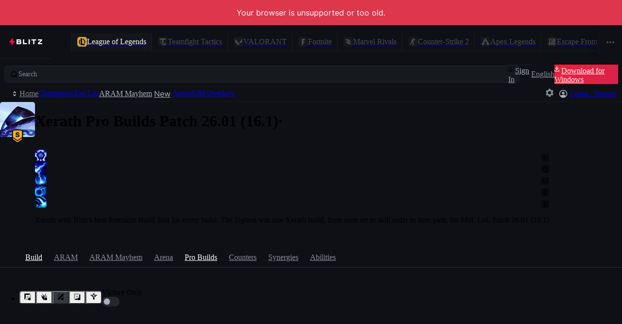

--- FILE ---
content_type: application/javascript
request_url: https://blitz.gg/js/chunk-S5YQ7PMF.js
body_size: 1307
content:
/*!
 * blitz-app v2.1.481
 */
import{aa as d,ca as h,e as m,fa as y,s as l}from"./chunk-4ZQO663J.js";import{a as i,e as n}from"./chunk-I7X7YA47.js";i();n();var g="https://blitz-cdn.blitz.gg";var T={ACHIEVEMENTS:"https://achievements.v2.iesdev.com",ACTIVITY:"https://activity.v2.iesdev.com",ACTIVITY_MEDIA:"media://activity.media.com",ANALYTICS:"https://analytics.iesdev.com",APEX:"https://apex.v2.iesdev.com",AUTH:"https://auth.blitz.gg",AUTH_GRAPHQL:"https://auth.blitz.gg/graphql",AUTH_WS_URL:"wss://auth.blitz.gg",BATTLES:"https://competitions.iesdev.com",BATTLES_CDN:"https://blitz-cms-iesdev.blitz.gg/challenge_assets",BLITZ:"https://blitz.gg",BLITZ_STABLE_MAC:"https://blitz-main.blitz.gg/latest-mac.yml",BLITZ_STABLE_WINDOWS:"https://blitz-main.blitz.gg/latest.yml",CDN:g,CDN_PLAIN:"https://blitz-cdn-plain.blitz.gg",CDN_VIDEOS:"https://blitz-cdn-videos.blitz.gg",CDN_WEB:"https://blitz-cdn-web.blitz.gg",CMS:"https://cms-api.v2.iesdev.com",CONTENTFUL_ASSET_CDN:"https://contentful-images.blitz.gg",CONTENTFUL_ASSET_ORIGIN:"https://images.ctfassets.net",CONTENTFUL_ASSET_VID_CDN:"https://contentful-videos.blitz.gg",CONTENTFUL_ASSET_VID_ORIGIN:"https://videos.ctfassets.net",CONTENTFUL_GQL_BLITZ:"https://contentful.blitz.gg",CONTENTFUL_GQL_ORIGIN:"https://graphql.contentful.com",CSGO_V2:"https://cs2.v2.iesdev.com",DATALAKE:"https://datalake.v2.iesdev.com",DEADLOCK:"https://deadlock.v2.iesdev.com",EFT:"https://tarkov.v2.iesdev.com",FEEDBACK:"https://feedback.iesdev.com",FORTNITE:"https://fortnite.v2.iesdev.com",KRYPTONITE_API_URL:"https://kryptonite.iesdev.com",LOL:"https://lol.v2.iesdev.com",LOL_LEAGUE_PLAYER:"https://league-player.iesdev.com",MARVEL_RIVALS:"https://rivals.v2.iesdev.com/rivals",MSI:"https://msi.com",PAYMENTS:"https://payments.v2.iesdev.com",PROBUILDS_URL:"https://probuilds.iesdev.com",REALTIME:"wss://rt.blitz.gg",RIOT:"https://riot.iesdev.com",RIOT_RSO:"https://auth.riotgames.com/authorize?client_id=theblitzapp&redirect_uri=https://blitz.gg/riot-oauth/callback&response_type=code&scope=openid+offline_access",ROCKET:"https://rocket-league-server.iesdev.com",SEARCH:"https://search.v2.iesdev.com",SEARCH_V2:"https://search-v2.iesdev.com",SOLOMID_RESOURCE_URL:"https://solomid-resources.blitz.gg",TFT:"https://tft.v2.iesdev.com",TRACK_EVENTS:"https://science.v2.iesdev.com/append",TWITTER_SHARE:"https://twitter.com/intent/tweet",UTILS:"https://utils.iesdev.com",UTILS_STATIC:"https://utils.iesdev.com/static/json",VALORANT:"https://valorant.v2.iesdev.com",VALORANT_V2:"https://valorant.v2.iesdev.com"};var r={"payments-test-PAYMENTS":"https://payments-stg.iesdev.com","payments-test-AUTH_GRAPHQL":"https://auth-stg.iesdev.com/graphql","payments-test-AUTH_WS_URL":"wss://auth-stg.iesdev.com","payments-test-KRYPTONITE_API_URL":"https://kryptonite-stg.iesdev.com",TRACK_EVENTS:"http://localhost:8443/append"};var c={PAYMENTS:"https://payments-stg.iesdev.com",AUTH:"https://auth-stg.iesdev.com",AUTH_GRAPHQL:"https://auth-stg.iesdev.com/graphql",AUTH_WS_URL:"wss://auth-stg.iesdev.com",KRYPTONITE_API_URL:"https://kryptonite-stg.iesdev.com"};var p=l(T);if(d)for(let e in c)p[e]=c[e];if(h){for(let e in r)p[e]=r[e];y&&(p.BLITZ="http://localhost:8080")}m.__BLITZ_DEV__.appURLs=p;i();n();var a=class e{constructor(...t){Object.assign(this,...t)}static keys(t){return Object.getOwnPropertySymbols(t)}static values(t){return e.keys(t).map(s=>t[s])}static entries(t){return e.keys(t).map(s=>[s,t[s]])}static fromEntries(t){return new e(Object.fromEntries(t))}static invert(t){let s={};for(let[o,_]of e.entries(t))s[_]=o;return s}*[Symbol.iterator](){let t=e.keys(this);for(let s=0;s<t.length;s++){let o=t[s];yield[o,this[o]]}}};export{g as a,T as b,p as c,a as d};
//# sourceMappingURL=chunk-S5YQ7PMF.js.map


--- FILE ---
content_type: application/javascript
request_url: https://blitz.gg/js/chunk-JZPJM53N.js
body_size: 5601
content:
/*!
 * blitz-app v2.1.481
 */
import{a as C,e as N}from"./chunk-I7X7YA47.js";C();N();C();N();var Xr="slot",xr="text",Br="html",Rr="value",br="class",Wr="classlist",Yr="attribute",Gr="styleProperty",Dr="data",gr="event",Mr=Symbol("mount"),ur=Symbol("unmount"),yr=Symbol("move"),J=Symbol("root"),Ir=Symbol("target"),Nr="SLOT",Ur=new WeakMap,Hr=new WeakMap,Vr=new WeakMap,G=new WeakMap,dr=new WeakMap,A=new WeakMap,Fr=new WeakMap,$r=new WeakMap,Ar=new WeakMap,qr=new WeakMap,oe={set:vr,deleteProperty:vr},le={set:wr,deleteProperty:wr},sr={},S={};S[xr]=function(r,e,t){return Jr(t,r)||(t!==r.textContent?r.textContent=t:null)};S[Br]=function(r,e,t){return Jr(t,r)||(t!==r.innerHTML?r.innerHTML=t||"":null)};S[Rr]=function(r,e,t){if(t!==r.value)return t===void 0?(r.removeAttribute("value"),r.value=""):(r.setAttribute("value",t),r.value=t)};S[Gr]=function(r,e,t){return r.style.setProperty(e,t)};S[br]=Ee;S[Wr]=he;S[Yr]=ce;S[Dr]=pe;function Jr(r,e){if(r instanceof m.window.Node)return e.childNodes.length&&(e.innerHTML=""),e.appendChild(r),!0}function wr(r,e,t,n,a){if(m.isDeferred&&!a)return queueMicrotask(function(){return wr(r,e,t,n,!0)}),!0;m.debug&&console.log("setIndex",arguments);var i=Number.parseInt(typeof e=="string"?e:null,10),s=!Number.isNaN(i),o=t!=null;if(e==="length")for(var v=r.length-1,f=t;f<=v;f+=1){var u=r[f],l=A.get(u),E=G.get(u);l&&q(l[0],l[1],E,u),delete r[f]}if(!o&&r[e]){var h=r[e],c=A.get(h),p=G.get(h);q(c[0],c[1],p,h),delete r[e]}if(o){if(!s)return Reflect.set(r,e,t,n);if(r.includes(t)){var Q=r.findIndex(function(Tr,mr){return Tr===t&&mr!==i}),w=r[e],V=dr.get(t),x=A.get(t),z=x[0],B=x[1];if(w){var ar=A.get(w),F=ar[0],b=ar[1],$=dr.get(w),_=x[1].nextSibling,O=_.parentNode;if(t!==w){if(V)for(var R=z.nextSibling;!R.isSameNode(B);){var W=R;R=R.nextSibling,V.call(t,W)}if($)for(var Y=F.nextSibling;!Y.isSameNode(b);){var Er=Y;Y=Y.nextSibling,$.call(w,Er)}for(var L=z;!L.isSameNode(B);){var hr=L;L=L.nextSibling,O.insertBefore(hr,F)}O.insertBefore(B,F);for(var ir=F;!ir.isSameNode(b);){var ve=ir;ir=ir.nextSibling,O.insertBefore(ve,_)}O.insertBefore(b,_)}}else if(V)for(var fr=z.nextSibling;!fr.isSameNode(B);){var ue=fr;fr=fr.nextSibling,V.call(t,ue)}~Q&&Reflect.set(r,Q,w,n)}else{for(var g=$r.get(n),T=g.parentNode,I=Fr.get(n),U=or(t,I,n[J]),X=U[0],tr=U[1],M=r[e],P=null,cr=r.length-1,f=i+1;f<=cr&&(P=r[f],!P);f+=1);if(M&&!r.find(function(Tr,mr){return Tr===M&&mr!==i})){var H=A.get(M),pr=G.get(M);q(H[0],H[1],pr,X)}if(P){var Z=A.get(P)[0];T.insertBefore(tr,Z)}else{var nr=A.get(n)[1];T.insertBefore(tr,nr)}return Reflect.set(r,e,X,n)}Reflect.set(r,e,t,n)}return!0}function vr(r,e,t,n,a){if(m.isDeferred&&!a)return queueMicrotask(function(){return vr(r,e,t,n,!0)}),!0;m.debug&&console.log("setProperty",arguments);var i=Ur.get(r),s=t!=null,o=r[e]!==t,v=i[e],f=null,u=null,l=null,E=!1;if(v)for(var h=v.length,c=0;c<h;c+=1){var p=v[c];if(f=p.node,u=p.type,o||a){if(typeof t=="function"&&u!==gr&&!E&&(E=!0,l=t.call(n)),S.hasOwnProperty(u))S[u](f,p.name,E?l:t);else if(u===gr&&me(r,t,p,n),u===Xr){var g=Te(r,e,E?l:t,n,p,a);if(g)return Reflect.set(r,e,g,n)}}u===Rr&&!p.isListening&&(f.addEventListener("input",function(T){return Reflect.set(r,e,T.target.value,n)}),p.isListening=!0)}return s?Reflect.set(r,e,t,n):Reflect.deleteProperty(r,e)}function ce(r,e,t){return t==null||t===!1?r.removeAttribute(e):r.setAttribute(e,t===!0?"":t)}function pe(r,e,t){return t!=null?r.dataset[e]=t:delete r.dataset[e]}function Ee(r,e,t){return t?r.className=Array.isArray(t)?t.split(" "):t:r.removeAttribute("class")}function he(r,e,t){return t?r.classList.add(e):r.classList.remove(e)}function q(r,e,t,n){var a=r,i=a;for(a=a.nextSibling,i.remove();a&&!a.isSameNode(e);)(function(){var s=a;if(a=a.nextSibling,t){var o=t.call(n,s);return o&&typeof o.then=="function"?o.then(function(){return s.remove()}):s.remove()}else return s.remove()})();return e.remove(),n&&Pr(n,!1),null}function Pr(r,e,t){if(t||(t=new WeakSet),t.add(r),Object.keys(r).forEach(function(a){var i=r[a];return typeof i=="object"&&i!==null&&!t.has(i)?Pr(i,!0,t):null}),e){var n=G.get(r);return n?n.call(r):null}}function Te(r,e,t,n,a,i){if(m.debug&&console.log("setSlot",arguments),!(!(r[e]||t||i)||t!==void 0&&typeof t!="object")){var s=a.node,o=a.slot,v=a.template,f=Vr.get(r),u=f[e],l=s.parentNode,E=null,h=null,c=r[e],p=Array.isArray(c),g=c&&typeof c=="object",T=Array.isArray(t),I=p!==T,U=!u||!c,X=null;if(u&&(!t||t&&!c||I)){if(Array.isArray(c))for(var tr=c.length,M=0;M<tr;M+=1){var P=c[M],cr=G.get(P),H=A.get(P);H&&q(H[0],H[1],cr,P)}else if(c){var pr=G.get(c),Z=A.get(c);Z&&q(Z[0],Z[1],pr,c)}t&&!c?q(u[0],u[1]):(U=!0,u[0].remove(),u[1].remove())}if(U&&(E=k(0,e),h=k(1,e),f[e]=[E,h],l.insertBefore(E,s)),t)if(!c||!g||I)if(Array.isArray(t)){for(var nr=we(t,v,n[J]),Q=nr[0],w=nr[1],V=Q.length,x=0;x<V;x+=1){var z=Q[x];l.insertBefore(z,s)}$r.set(w,s),A.set(w,f[e]),X=w}else{var B=or(t,v,n[J]),ar=B[0],F=B[1];l.insertBefore(F,s),X=ar}else{for(var b=p?c:[c],$=T?t:[t],_=$.length-1,O=0;O<=_;O+=1){var R=b[O],W=$[O];if(R&&W){for(var e in W)R[e]=W[e];for(var e in R)W.hasOwnProperty(e)||delete R[e]}else b[O]=W}Array.isArray(c)&&(b.length=$.length),X=c}else for(var Y=o.childNodes,Er=Y.length,L=0;L<Er;L+=1){var hr=Y[L];l.insertBefore(hr.cloneNode(!0),s)}return U&&l.insertBefore(h,s),X}}function me(r,e,t,n){var a=t.node,i=t.event,s=Hr.get(r),o=s[i];o||(o=[],s[i]=o);for(var v=o.length,f=0;f<v;f+=1){var u=o[f];a.removeEventListener(i,u,u.options)}if(e){e.isEventListener=!0;var l=e.bind(n);return l.options=e.options,a.addEventListener(i,l,l.options),o.push(l)}}function ge(r){var e=r.content||r,t=e.cloneNode(!0),n={};function a(i,s){for(var o=i.childNodes.length-1,v=0;v<=o;v+=1){var f=i.childNodes[v];if(f.nodeType===m.window.Node.ELEMENT_NODE){if(f.tagName===Nr||f.dataset.key){var u=f.dataset.key||f.getAttribute("name"),l=k(2,u),E=f.dataset.template,h=E?sr[E]||m.window.document.querySelector(E):f;if(u===void 0)throw new TypeError("Missing `name` or `data-key` for slot.");if(delete f.dataset.key,!E&&f.tagName===Nr)for(h=m.window.document.createDocumentFragment();f.firstChild;){var c=f.firstChild;h.appendChild(c)}if(i.insertBefore(l,f),!n.hasOwnProperty(u))n[u]=[];else throw new Error('The key "'+u+'" was used in a template more than once, which is not allowed.');n[u].push({path:s.concat(v),slot:E?f:m.window.document.createElement("div"),template:h,type:Xr}),f.remove();continue}f.firstChild&&a(f,s.concat(v));for(var p in f.dataset){var g=f.dataset[p],T=null;switch(p){case"text":T={type:xr};break;case"value":T={type:Rr};break;case"class":T={type:br};break;case"unsafeHtml":T={type:Br}}p.startsWith("attribute")&&(T={type:Yr,name:p.slice(9).toLowerCase()}),p.startsWith("style")&&(T={type:Gr,name:p.slice(5).replaceAll(/[A-Z]/g,function(I){return"-"+I.toLowerCase()}).slice(1)}),p.startsWith("classlist")&&(T={type:Wr,name:p[9].toLowerCase()+p.slice(10)}),p.startsWith("event")&&(T={type:gr,event:p.slice(5).toLowerCase()}),T||(T={type:Dr,name:p},g||(g=p)),T&&(delete f.dataset[p],f.removeAttribute(p),T.path=s.concat(v),n.hasOwnProperty(g)||(n[g]=[]),n[g].push(T))}}}}return a(t,[]),Ar.set(r,t),qr.set(r,n)}function de(r,e){var t=qr.get(e),n={};for(var a in t){n[a]=[];for(var i=t[a],s=i.length,o=0;o<s;o+=1){var v=i[o],f=v.path,u=Ae(r,f);n[a].push(Object.assign({node:u},v))}}return n}function Ae(r,e){for(var t=r,n=e.length-1,a=0;a<=n;a+=1){var i=e[a];t=t.childNodes[i]}return t}function we(r,e,t){for(var n=[],a=[],i=null,s=r.length,o=0;o<s;o+=1){var v=r[o];if(v){var f=or(v,e,t);a.push(f[0]),n.push(f[1])}}return i=new Proxy(a,le),i[J]=t,Fr.set(i,e),[n,i]}function or(r,e,t){Ar.get(e)||ge(e);var n=Ar.get(e).cloneNode(!0),a={},i=new Proxy(a,oe),s=de(n,e),o=k(0,"proxy"),v=k(1,"proxy"),f=[o,v],u=r[Mr],l=r[ur],E=r[yr],h=m.window.document.createDocumentFragment();l&&G.set(i,l),E&&dr.set(i,E),Ur.set(a,s),Hr.set(a,{}),Vr.set(a,{}),i[J]=t||i,i[Ir]=r;for(var c in r)s.hasOwnProperty(c)||(a[c]=r[c]);for(var c in s)vr(a,c,r[c],i,!0);return u&&u.call(i,n),h.appendChild(o),h.appendChild(n),h.appendChild(v),A.set(i,f),[i,h]}function k(r,e){if(m.debug){var t=(r===0?"start":r===1?"end":"anchor")+" "+e;return m.window.document.createComment(t)}else return m.window.document.createTextNode("")}function Kr(r,e){if(typeof e=="string"){var t=m.window.document.createElement("template");t.innerHTML=e,e=t}return sr[r]=e}function m(r,e){sr.hasOwnProperty(e)&&(e=sr[e]);var t=or(r,e);return r[ur]&&m.shouldUnmountRoot&&Oe(t),t}function Oe(r){var e=r[0],t=r[1],n=Array.from(t.childNodes),a=function(s,o){for(var v=s.length,f=0;f<v;f+=1)for(var u=s[f],l=u.removedNodes,E=l.length,h=0;h<E;h+=1)for(var c=l[h],p=n.length-1;p>=0;p-=1){var g=n[p];c.contains(g)&&n.splice(p,1)}if(n.length===0)return Pr(e,!0),o.disconnect()},i=new m.window.MutationObserver(a);return i.observe(m.window.document.documentElement,{childList:!0,subtree:!0})}m.debug=!1;m.isDeferred=!1;m.shouldUnmountRoot=!1;m.window=typeof window<"u"?window:null;var Zr=m;C();N();var D="\\{\\{",y="\\}\\}",zr="\\{{2,3}",_r="\\}{2,3}",Se=new RegExp(D+"!(.*?)"+y,"gsu"),Re=new RegExp(`\\s([^< ]+?)=['"]`+D+"\\s*(\\S+?)\\s*"+y+`['"]`,"gmu"),Me=new RegExp(zr+"([^>]*?)"+_r,"gmu"),kr=/\{\{\{([^>]*?)\}\}\}/u,Pe=new RegExp("<(.+?)>\\s*"+zr+"([^>]+?)"+_r+"\\s*</(\\S+?)>","gmu"),Le=new RegExp(D+"#\\s*(\\S+?)\\s*"+y+"\\s*"+D+">\\s*(\\S+?)\\s*"+y+"\\s*"+D+"/\\s*(\\S+?)\\s*"+y,"gmu"),Ce=new RegExp(D+"#\\s*(\\S+?)\\s*"+y,"gmu"),Ne=new RegExp(D+"/\\s*(\\S+?)\\s*"+y,"gmu"),Xe=/<(?!\/)(\S+?)\s+([^>]*?)\s*?\/>/gmu,Qr=new WeakMap;function xe(r,e,t){e=e.trim(),t=t.trim();var n="attribute-";return e.startsWith("on")&&(n="event-",e=e.slice(2)),e.startsWith("style:")&&(n="style-",e=e.slice(6)),e.startsWith("class:")&&(n="classlist-",e=e.slice(6)),e.startsWith("data-")&&(n="",e=e.slice(5)),(e==="class"||e==="value")&&(n="")," data-"+n+e+'="'+t+'"'}function Be(r,e){var t="text";return r.match(kr)&&(t="unsafe-html"),"<span data-"+t+'="'+e.trim()+'"></span>'}function be(r,e,t,n){var a="text";return r.match(kr)&&(a="unsafe-html"),"<"+e+" data-"+a+'="'+t.trim()+'"></'+n+">"}function We(r){for(var e=-1,t=2;e<r.length-1;)t=3*t+r.charCodeAt(++e)>>0;return Math.abs(t)}function K(r){var e=K.window.document.createElement("template");return r=Ye(r),e.innerHTML=r,e}function Ye(r){var e=r.replace(Se,"").replaceAll(Le,'<slot name="$1" data-template="$2"></slot>').replaceAll(Ce,'<slot name="$1">').replaceAll(Ne,"</slot>").replaceAll(Re,xe).replaceAll(Pe,be).replaceAll(Me,Be);return K.selfClosing&&(e=e.replaceAll(Xe,"<$1 $2></$1>")),e}function jr(r){function e(t){for(var n=[t[0]],a=Array.prototype.slice.call(arguments,1).map(function(h){return Qr.get(h)}),i=null,s=null,o=a.length,v=t.length,f=!0,u=0;u<o;u+=1){var l=a[u],E=f?1:E+1;if(E>v)break;n.push(l?"{{>"+l+"}}":arguments[E],t[E]),f=null}return n=n.join(""),i=K(n),s="template"+We(n),Qr.set(i,s),r(s,i),i}return e}K.window=typeof window<"u"?window:null;K.selfClosing=!1;var Ge=K;C();N();var j=new WeakMap,re=new WeakMap,d=[],Lr=!1,lr=Symbol("stackDelimiter"),rr=Symbol("ref"),ee=Symbol("hasUnmounted"),te=Symbol("proxyTarget"),De=function(){var r=ae();return{get:ne,set:r,deleteProperty:r}}(),ye=function(){var r=ae(!0);return{get:ne,set:r,deleteProperty:r}}();function Ie(){for(;d.length;)d.pop();return Lr=!1}function Ue(){for(var r=d.length-1;r>=0&&d.pop()!==lr;r-=1);}function ne(r,e,t){if(e===te)return r;for(var n=!1,a=d.length-1;a>=0;a-=1){var i=d[a];if(i===lr)break;i[0]===r&&i[1]===e&&(n=!0)}return n||(d.push([r,e]),Lr||(Lr=!0,queueMicrotask(Ie))),Reflect.get(r,e,t)}function er(r){var e=r&&r.constructor;return e===Object||e===Array}function ae(r){function e(t,n,a,i){var s=t[n];if(s===a)return!0;if(r&&er(a)&&!a[rr]){if(er(s)&&!s[rr])return ie(s,a),!0;a=Cr(a,!0)}a!==void 0?Reflect.set(t,n,a,i):Reflect.deleteProperty(t,n);var o=j.get(t),v=null;if(!o)return!0;v=o[n]||[];for(var f=v.length-1;f>=0;f-=1){var u=v[f];if(u){var l=u[0],E=u[1],h=u[2];l[ee]||fe(l,E,h)}}return!0}return e}function ie(r,e){var t=r[te];for(var n in e){var a=e[n],i=t[n];er(a)&&er(i)&&!i[rr]?ie(i,a):r[n]=a}for(var n in t){var s=t[n];Object.prototype.hasOwnProperty.call(e,n)||delete r[n]}}function Cr(r,e){r||(r={});var t=new Proxy(r,e?ye:De),n=Object.getOwnPropertySymbols(r),a=r[n[0]];if(e)for(var i in r){var s=r[i];er(s)&&!s[rr]&&(r[i]=Cr(s,!0))}return typeof a=="function"&&a.call(t),t}function fe(r,e,t){d.push(lr);var n=d.length-1,a=null,i=t.call(r),s=[];i!==void 0?r[e]=i:delete r[e],re.set(r,s);for(var o=d.length-1,v=n+1;v<=o&&d[v]!==lr;v+=1)a=v;for(var f=n+1,v=a;v>=f;v-=1){var u=d[v],l=u[0],E=u[1],h=null;s.includes(l)||s.push(l),j.has(l)||j.set(l,{}),h=j.get(l),Object.prototype.hasOwnProperty.call(h,E)||(h[E]=[]);var c=h[E],p=c.findIndex(function(T){return T[0]===r&&T[1]===e});p!==-1&&c.splice(p,1),c.push([r,e,t])}return Ue(),i}function He(r){var e=re.get(r);if(e){for(var t=e.length,n=0;n<t;n+=1){var a=e[n],i=j.get(a);for(var s in i)for(var o=i[s],v=o.length-1;v>=0;v-=1){var f=o[v],u=f[0];u===r&&o.splice(v,1)}}return r[ee]=!0}}function se(r,e){function t(n){var a=n[r],i=n[e];function s(){if(a&&a.apply(this,arguments),!arguments.length)for(var v in n){var f=n[v];typeof f=="function"&&f.call(this)}}function o(){return i&&i.apply(this,arguments),He(this)}return n[r]=s,n[e]=o,Object.keys(n).forEach(function(v){var f=n[v];if(typeof f=="function"){let u=function(){var l=this[v];return l&&l.isEventListener?f.apply(this,arguments):fe(this,v,f)};return n[v]=u}}),n}return t}function Ve(r){return r[rr]=!0,r}var et=jr(Kr),tt=se(Mr,ur),nt=Zr;export{Mr as a,ur as b,yr as c,J as d,Ir as e,Kr as f,Zr as g,Ge as h,Cr as i,Ve as j,et as k,tt as l,nt as m};
//# sourceMappingURL=chunk-JZPJM53N.js.map
